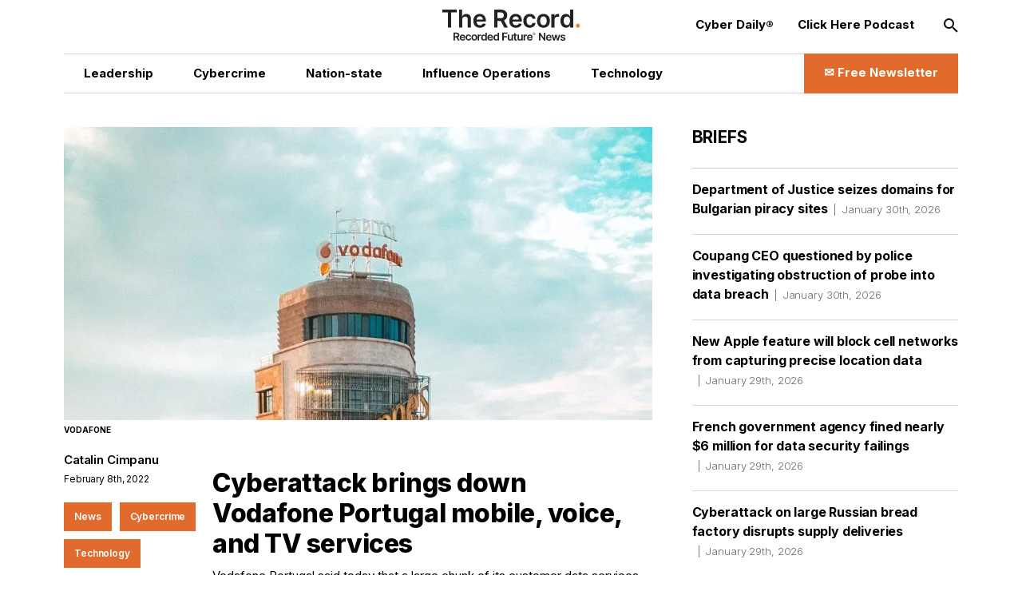

--- FILE ---
content_type: text/html; charset=utf-8
request_url: https://therecord.media/cyberattack-brings-down-vodafone-portugal-mobile-voice-and-tv-services
body_size: 13876
content:
<!DOCTYPE html><html lang="en"><head><meta charSet="utf-8"/><meta name="viewport" content="width=device-width"/><title>Cyberattack brings down Vodafone Portugal mobile, voice, and TV services | The Record from Recorded Future News</title><meta property="og:title" content="Cyberattack brings down Vodafone Portugal mobile, voice, and TV services"/><meta property="og:type" content="website"/><meta property="og:description" content="Vodafone Portugal said today that a large chunk of its customer data services went offline overnight following \&quot;a deliberate and malicious cyberattack intended to cause damage and disruption.\&quot;"/><meta name="description" content="Vodafone Portugal said today that a large chunk of its customer data services went offline overnight following \&quot;a deliberate and malicious cyberattack intended to cause damage and disruption.\&quot;"/><meta property="og:image" content="https://cms.therecord.media/uploads/format_webp/2022_02_vodafone_4ae9c3b394.jpg"/><meta name="twitter:title" content="Cyberattack brings down Vodafone Portugal mobile, voice, and TV services"/><meta name="twitter:image" content="https://cms.therecord.media/uploads/format_webp/2022_02_vodafone_4ae9c3b394.jpg"/><meta name="twitter:description" content="Vodafone Portugal said today that a large chunk of its customer data services went offline overnight following \&quot;a deliberate and malicious cyberattack intended to cause damage and disruption.\&quot;"/><meta name="twitter:card" content="summary_large_image"/><link rel="alternate" hrefLang="x-default" href="https://therecord.media/cyberattack-brings-down-vodafone-portugal-mobile-voice-and-tv-services"/><link rel="icon" href="/favicon.ico"/><link rel="icon" sizes="16x16 32x32 64x64" href="/favicon.ico"/><link rel="icon" type="image/png" sizes="196x196" href="/favicon-192.png"/><link rel="icon" type="image/png" sizes="32x32" href="/favicon-32.png"/><link rel="icon" type="image/png" sizes="16x16" href="/favicon-16.png"/><link rel="apple-touch-icon" sizes="180x180" href="/favicon-180.png"/><script type="c0550f6b76d72eaa1d89044e-text/javascript">(function(w,d,s,l,i){w[l]=w[l]||[];w[l].push({'gtm.start':
              new Date().getTime(),event:'gtm.js'});var f=d.getElementsByTagName(s)[0],
              j=d.createElement(s),dl=l!='dataLayer'?'&l='+l:'';j.async=true;j.src=
              'https://www.googletagmanager.com/gtm.js?id='+i+dl;f.parentNode.insertBefore(j,f);
              })(window,document,'script','dataLayer','GTM-PVJ5W86');</script><script type="c0550f6b76d72eaa1d89044e-text/javascript">var _paq = window._paq = window._paq || [];
        /* tracker methods like "setCustomDimension" should be called before "trackPageView" */
        _paq.push(["setDocumentTitle", document.domain + "/" + document.title]);
        _paq.push(["setCookieDomain", "*.therecord.media"]);
        _paq.push(['trackPageView']);
        _paq.push(['enableLinkTracking']);
        (function() {
            var u="https://recordedfuture.matomo.cloud/";
            _paq.push(['setTrackerUrl', u+'matomo.php']);
            _paq.push(['setSiteId', '2']);
            var d=document, g=d.createElement('script'), s=d.getElementsByTagName('script')[0];
            g.type='text/javascript'; g.async=true; g.src='//cdn.matomo.cloud/recordedfuture.matomo.cloud/matomo.js'; s.parentNode.insertBefore(g,s);
        })();</script><script type="c0550f6b76d72eaa1d89044e-text/javascript">var _mtm = window._mtm = window._mtm || [];
        _mtm.push({'mtm.startTime': (new Date().getTime()), 'event': 'mtm.Start'});
        var d=document, g=d.createElement('script'), s=d.getElementsByTagName('script')[0];
        g.type='text/javascript'; g.async=true; g.src='https://cdn.matomo.cloud/recordedfuture.matomo.cloud/container_41sBJe2I.js'; s.parentNode.insertBefore(g,s);</script><link rel="preload" href="https://cms.therecord.media/uploads/The_Record_Centered_9b27d79125.svg" as="image" fetchpriority="high"/><link rel="preload" href="https://cms.therecord.media/uploads/format_webp/large_2022_02_vodafone_4ae9c3b394.jpg" as="image" fetchpriority="high"/><link rel="preload" href="https://cms.therecord.media/uploads/format_webp/2025_0514_Record_Ads_300x1050_1_0f2f11757e.png" as="image" fetchpriority="high"/><link rel="preload" href="https://cms.therecord.media/uploads/format_webp/2025_0514_Record_Ads_970x250_1_d144dbf901.png" as="image" fetchpriority="high"/><meta name="next-head-count" content="24"/><script type="application/ld+json">{"@context":"https://schema.org","@type":"Organization","name":"The Record","url":"https://therecord.media","logo":"https://cms.therecord.media/uploads/The_Record_Centered_9b27d79125.svg","sameAs":["https://x.com/TheRecord_Media","https://www.linkedin.com/company/the-record-by-recorded-future/","https://www.instagram.com/therecord_media/","https://mastodon.social/@therecord_media","https://bsky.app/profile/therecordmedia.bsky.social"]}</script><link rel="preload" href="/_next/static/media/e4af272ccee01ff0-s.p.woff2" as="font" type="font/woff2" crossorigin="anonymous" data-next-font="size-adjust"/><link rel="preload" href="/_next/static/css/111b31990a538b08.css" as="style"/><link rel="stylesheet" href="/_next/static/css/111b31990a538b08.css" data-n-g=""/><link rel="preload" href="/_next/static/css/ef46db3751d8e999.css" as="style"/><link rel="stylesheet" href="/_next/static/css/ef46db3751d8e999.css" data-n-p=""/><noscript data-n-css=""></noscript><script defer="" nomodule="" src="/_next/static/chunks/polyfills-42372ed130431b0a.js" type="c0550f6b76d72eaa1d89044e-text/javascript"></script><script src="/_next/static/chunks/webpack-6ef43a8d4a395f49.js" defer="" type="c0550f6b76d72eaa1d89044e-text/javascript"></script><script src="/_next/static/chunks/framework-64ad27b21261a9ce.js" defer="" type="c0550f6b76d72eaa1d89044e-text/javascript"></script><script src="/_next/static/chunks/main-be7cba59a887cc81.js" defer="" type="c0550f6b76d72eaa1d89044e-text/javascript"></script><script src="/_next/static/chunks/pages/_app-22497c4ea49eeae5.js" defer="" type="c0550f6b76d72eaa1d89044e-text/javascript"></script><script src="/_next/static/chunks/61-d5fc4e6ac9a5e0d2.js" defer="" type="c0550f6b76d72eaa1d89044e-text/javascript"></script><script src="/_next/static/chunks/432-a989985b2b7ae427.js" defer="" type="c0550f6b76d72eaa1d89044e-text/javascript"></script><script src="/_next/static/chunks/pages/%5B%5B...slug%5D%5D-c2fc749abcb5ab61.js" defer="" type="c0550f6b76d72eaa1d89044e-text/javascript"></script><script src="/_next/static/eKp-uUyWzEjmz8_kjkw5N/_buildManifest.js" defer="" type="c0550f6b76d72eaa1d89044e-text/javascript"></script><script src="/_next/static/eKp-uUyWzEjmz8_kjkw5N/_ssgManifest.js" defer="" type="c0550f6b76d72eaa1d89044e-text/javascript"></script></head><body><div id="__next"><div class=""><main class="__variable_e8ce0c font-sans"><section class="flex flex-col min-h-screen"><noscript><p><img alt="" src="https://recordedfuture.matomo.cloud/matomo.php?idsite=2&amp;rec=1" style="border:0"/></p></noscript><noscript><iframe height="0" src="https://www.googletagmanager.com/ns.html?id=GTM-PVJ5W86" style="display:none;visibility:hidden" title="Google Tag Manager" width="0"></iframe></noscript><header class="header z-30 bg-white"><div class="mx-auto px-5 md:px-8 lg:px-12 xl:px-20 2xl:px-40 max-w-layout w-full"><div class="flex flex-wrap items-center z-100"><div class="header__logo"><a href="/"><img alt="Cyber Security News  | The Record" fetchpriority="high" decoding="async" data-nimg="fill" style="position:absolute;height:100%;width:100%;left:0;top:0;right:0;bottom:0;object-fit:contain;color:transparent" src="https://cms.therecord.media/uploads/The_Record_Centered_9b27d79125.svg"/></a></div><button class="header__nav-btn lg:hidden" id="nav-btn-mobile" role="button" aria-label="Toggle navigation menu"><span class="text-orange text-lg icon-menu"></span></button><div class="header__menu "><ul class="header__nav header__nav--primary"><li class="hover:text-[#E06B2C] transition delay-150 duration-300 ease-in-out"><a href="/news/leadership"><span class="wysiwyg-parsed-content"><p>Leadership</p></span></a></li><li class="hover:text-[#E06B2C] transition delay-150 duration-300 ease-in-out"><a href="/news/cybercrime"><span class="wysiwyg-parsed-content"><p>Cybercrime</p></span></a></li><li class="hover:text-[#E06B2C] transition delay-150 duration-300 ease-in-out"><a href="/news/nation-state"><span class="wysiwyg-parsed-content"><p>Nation-state</p></span></a></li><li class="hover:text-[#E06B2C] transition delay-150 duration-300 ease-in-out"><a href="/news/influence-operations"><span class="wysiwyg-parsed-content"><p class="paragraph"> Influence Operations </p></span></a></li><li class="hover:text-[#E06B2C] transition delay-150 duration-300 ease-in-out"><a href="/news/technology"><span class="wysiwyg-parsed-content"><p>Technology</p></span></a></li></ul><ul class="header__nav header__nav--secondary"><li><a href="https://therecord.media/subscribe"><span class="wysiwyg-parsed-content"><p>Cyber Daily®</p></span></a></li><li><a href="/podcast"><span class="wysiwyg-parsed-content"><p>Click Here Podcast</p></span></a></li></ul><div class="header__search lg:hidden"><div class="search-bar search-bar--header"><form><span class="text-black text-sm icon-search"></span><input name="s" placeholder="Search…" type="text" value=""/><button type="submit">Go</button></form></div></div><div class="lg:hidden header__newsletter"><button class="flex items-center"><svg class="inline-block mr-[5px]" width="27px" height="27px" viewBox="0 0 24 24" fill="none" xmlns="http://www.w3.org/2000/svg"><path fill-rule="evenodd" clip-rule="evenodd" d="M3.75 5.25L3 6V18L3.75 18.75H20.25L21 18V6L20.25 5.25H3.75ZM4.5 7.6955V17.25H19.5V7.69525L11.9999 14.5136L4.5 7.6955ZM18.3099 6.75H5.68986L11.9999 12.4864L18.3099 6.75Z" fill="#000000"></path></svg>Subscribe to The Record</button></div><button class="hidden lg:block header__search-btn " id="search-btn" role="button" aria-label="Open search input"><span class="text-black text-md icon-search"></span></button><a class="header__cta hidden lg:block !leading-[140%] hover:bg-black hover:border-black transition delay-150 duration-200 ease-in-out" href="/subscribe"><span class="text-[16px] font-bold flex items-center justify-center"><span class="wysiwyg-parsed-content"><p>✉️ Free Newsletter</p></span></span></a></div></div></div></header><div class="lg:flex flex-auto lg:justify-between mx-auto px-5 md:px-8 lg:px-12 xl:px-20 2xl:px-40 max-w-layout w-full"><main class="sidebar-page-main"><script type="application/ld+json">{"@context":"https://schema.org","@type":"Article","headline":"Cyberattack brings down Vodafone Portugal mobile, voice, and TV services","author":{"@type":"Person","name":"Catalin Cimpanu"},"publisher":{"@type":"Organization","name":"The Record","logo":{"@type":"ImageObject","url":"https://cms.therecord.media/uploads/The_Record_Centered_9b27d79125.svg"}},"datePublished":"2023-01-17T18:15:31.802Z","dateModified":"2023-01-17T18:15:31.843Z","mainEntityOfPage":{"@type":"WebPage","@id":"https://therecord.media/cyberattack-brings-down-vodafone-portugal-mobile-voice-and-tv-services"},"image":"https://cms.therecord.media/uploads/2022_02_vodafone_4ae9c3b394.jpg"}</script><article class="article"><figure class="article__figure"><div class="article__img"><img alt="Vodafone" fetchpriority="high" width="1085" height="630" decoding="async" data-nimg="1" style="color:transparent;object-fit:cover;object-position:center" src="https://cms.therecord.media/uploads/format_webp/large_2022_02_vodafone_4ae9c3b394.jpg"/></div><figcaption class="article__img-caption">Vodafone</figcaption></figure><div class="article__main flex flex-wrap justify-between"><aside class="article__sidebar flex flex-wrap flex-col"><div><a class="article__editor" href="/author/catalin-cimpanu">Catalin Cimpanu<br/></a><span class="article__date padding-0 border-none border-l-0">February 8th, 2022</span></div></aside><div class="article__content"><h1>Cyberattack brings down Vodafone Portugal mobile, voice, and TV services</h1><span class="wysiwyg-parsed-content"><p>Vodafone Portugal said today that a large chunk of its customer data services went offline overnight following &quot;a deliberate and malicious cyberattack intended to cause damage and disruption.&quot;</p>
<p>The company&#x27;s 4G and 5G mobile networks, along with fixed voice, television, SMS, and voice/digital answering services are still offline following the attack.</p>
<p>&quot;We have already recovered mobile voice services and mobile data services are available exclusively on the 3G network in almost the entire country but, unfortunately, the scale and seriousness of the criminal act to which we were subjected implies careful and prolonged work for all other services,&quot; the company said in a statement published earlier today.</p>
<p>Vodafone said it&#x27;s working on restoring the remaining services throughout the day, with the help of local and international teams in what currently is the largest cybersecurity incident the company has ever dealt with.</p>
<p>The company also said it&#x27;s working with authorities to investigate the incident and that based on current evidence, customer data doesn&#x27;t appear to have been accessed or compromised.</p>
<p>Although despite the presence of some rumors online, Vodafone Portugal has not attributed the ongoing incident to a ransomware attack.</p>
<p>These rumors are currently making waves online because over the past month, a ransomware gang had extorted <a href="https://therecord.media/lapsus-ransomware-gang-hits-sic-portugals-largest-tv-channel/" target="_blank" rel="noopener noreferrer">Impresa</a> and <a href="https://www.publico.pt/2022/02/06/sociedade/noticia/correio-manha-restantes-sites-grupo-cofina-estao-indisponiveis-1994461" target="_blank" rel="noopener noreferrer">Cofina</a>, two of Portugal&#x27;s largest news media outlets. The Lapsus$ ransomware gang, which was behind the two attacks, has not taken credit for the Vodafone Portugal outage on any of its online accounts.</p>
<p>Contacted via LinkedIn, a Vodafone Portugal employee said they were only aware of the technical outage and were not aware of the company&#x27;s <a href="https://www.vodafone.pt/press-releases/2022/2/vodafone-portugal-alvo-de-ciberataque.html" target="_blank" rel="noopener noreferrer">press release</a> attributing the outage to a cyberattack, suggesting details about what happened on the night between February 7 and February 8 have yet to uncovered or shared internally.</p></span><div class="social-share-icons"><ul><li><a target="_blank" rel="noreferrer" href="https://twitter.com/intent/tweet?text=Cyberattack brings down Vodafone Portugal mobile, voice, and TV services%20%20@TheRecord_Media"><span class="text-white text-lg icon-twitter"></span></a></li><li><a target="_blank" rel="noreferrer" href="https://www.linkedin.com/shareArticle?mini=true&amp;url=&amp;title=Cyberattack brings down Vodafone Portugal mobile, voice, and TV services"><span class="text-white text-lg icon-linkedin"></span></a></li><li><a data-href="" target="_blank" rel="noreferrer" href="https://www.facebook.com/sharer/sharer.php?u=&amp;amp;src=sdkpreparse"><span class="text-white text-lg icon-facebook"></span></a></li><li><a target="_blank" rel="noreferrer" href="https://www.reddit.com/submit?url="><span class="text-white text-lg icon-reddit"></span></a></li><li><a target="_blank" rel="noreferrer" href="https://news.ycombinator.com/submitlink?u=&amp;t=Cyberattack brings down Vodafone Portugal mobile, voice, and TV services"><span class="text-white text-lg icon-hackernews"></span></a></li><li><a target="_blank" rel="noreferrer" href="https://bsky.app/intent/compose?text=Cyberattack brings down Vodafone Portugal mobile, voice, and TV services "><span class="text-white text-lg icon-bluesky"></span></a></li></ul></div><div class="article__categories"><ul><li><a href="/">News</a></li><li><a href="/news/cybercrime">Cybercrime</a></li><li><a href="/news/technology">Technology</a></li></ul></div><div class="article__adunit"><div class="mb-4">Get more insights with the <div>Recorded Future</div><div>Intelligence Cloud.</div></div><a class="underline" target="_blank" rel="noopener noreferrer" href="https://www.recordedfuture.com/platform?mtm_campaign=ad-unit-record">Learn more.</a></div><div class="mb-[20px] hidden xl:block"><div class="relative"><a href="https://www.recordedfuture.com/?utm_source=therecord&amp;utm_medium=ad" target="_blank" rel="noopener"><figure><img alt="Recorded Future" fetchpriority="high" width="1000" height="500" decoding="async" data-nimg="1" style="color:transparent" src="https://cms.therecord.media/uploads/format_webp/2025_0514_Record_Ads_300x1050_1_0f2f11757e.png"/></figure></a></div></div><div class="space-y-3 my-[40px]"><div class="relative"><a href="https://www.recordedfuture.com/?utm_source=therecord&amp;utm_medium=ad" target="_blank" rel="noopener"><figure><img alt="Recorded Future" fetchpriority="high" width="1000" height="500" decoding="async" data-nimg="1" style="color:transparent" src="https://cms.therecord.media/uploads/format_webp/2025_0514_Record_Ads_970x250_1_d144dbf901.png"/></figure></a></div></div><div class="article__tags"><span class="article__tags__title">Tags</span><ul><li><a href="/tag/hack">Hack</a></li><li><a href="/tag/cyberattack">Cyberattack</a></li><li><a href="/tag/telecommunications">telecommunications</a></li></ul></div><div class="article__pagination mb-[5px]"><div class="article__controls lg:mb-2 justify-center space-x-5"></div><div class="article__posts"><div class="article__post mb-[20px] md:mb-0"><span>No previous article</span></div><div class="article__post"><span>No new articles</span></div></div></div><div class="group flex flex-wrap items-center space-y-2 p-5 md:space-x-6"><div class="relative mx-auto flex-none h-[170px] w-[170px]"><a href="/author/catalin-cimpanu"><img alt="Catalin Cimpanu" fetchpriority="auto" loading="lazy" width="384" height="384" decoding="async" data-nimg="1" class="rounded-full" style="color:transparent;object-fit:cover;height:100%" src="https://cms.therecord.media/uploads/format_webp/catalin_cimpanu_4e88f14078.jpg"/></a></div><div class="w-full md:flex-1"><figcaption class="space-y-3 text-center md:text-left"><a href="/author/catalin-cimpanu"><p class="page-heading-seven text-black">Catalin Cimpanu</p></a><div class="editor__bio"><span class="wysiwyg-parsed-content"><p>is a cybersecurity reporter who previously worked at ZDNet and Bleeping Computer, where he became a well-known name in the industry for his constant scoops on new vulnerabilities, cyberattacks, and law enforcement actions against hackers.</p></span></div><div class="flex items-start"><a class="editor__link" target="_blank" rel="noopener noreferrer" href="https://www.twitter.com/campuscodi"><span class="text-white text-base icon-twitter"></span></a></div></figcaption></div></div></div></div></article></main><aside class="sidebar-page-aside"><div class="briefs__sidebar"><h2>Briefs</h2><ul class="briefs__list"><li class="hover:text-[#E06B2C] transition delay-150 duration-300 ease-in-out"><a href="/bulgaria-piracy-sites-streaming-gaming-seized-us">Department of Justice seizes domains for Bulgarian piracy sites<span>January 30th, 2026</span></a></li><li class="hover:text-[#E06B2C] transition delay-150 duration-300 ease-in-out"><a href="/coupang-acting-CEO-questioned-police-investigating-data-breach">Coupang CEO questioned by police investigating obstruction of probe into data breach<span>January 30th, 2026</span></a></li><li class="hover:text-[#E06B2C] transition delay-150 duration-300 ease-in-out"><a href="/new-apple-feature-block-location-data-cell-networks">New Apple feature will block cell networks from capturing precise location data<span>January 29th, 2026</span></a></li><li class="hover:text-[#E06B2C] transition delay-150 duration-300 ease-in-out"><a href="/france-travail-fined-cnil">French government agency fined nearly $6 million for data security failings<span>January 29th, 2026</span></a></li><li class="hover:text-[#E06B2C] transition delay-150 duration-300 ease-in-out"><a href="/cyberattack-russian-bread-factory-supply-disruptions">Cyberattack on large Russian bread factory disrupts supply deliveries<span>January 29th, 2026</span></a></li><li class="hover:text-[#E06B2C] transition delay-150 duration-300 ease-in-out"><a href="/feds-second-guilty-plea">Feds get second guilty plea in takedown of dark web Empire Market<span>January 29th, 2026</span></a></li><li class="hover:text-[#E06B2C] transition delay-150 duration-300 ease-in-out"><a href="/latvia-says-russia-remains-top-cyber-threat-record-attacks">Latvia says Russia remains its top cyber threat as attacks hit record high<span>January 29th, 2026</span></a></li><li class="hover:text-[#E06B2C] transition delay-150 duration-300 ease-in-out"><a href="/teen-swatting-doxxing-suspects-arrested-hungary-romania">Teen swatting suspects arrested in Hungary and Romania<span>January 28th, 2026</span></a></li><li class="hover:text-[#E06B2C] transition delay-150 duration-300 ease-in-out"><a href="/poland-electrical-grid-cyberattack-30-facilities-affected">Cyberattack on Poland’s power grid hit around 30 facilities, new report says<span>January 28th, 2026</span></a></li></ul></div><section class="my-10 lg:my-12 first-of-type:mt-0"><div class="mb-8"><a href="https://www.recordedfuture.com/research/purplebravos-targeting-it-software-supply-chain" target="_blank" rel="noreferrer"><h2 class="featured-article-sidebar-block__title">PurpleBravo’s Targeting of the IT Software Supply Chain</h2><figure><div class="featured-article-sidebar-block__image"><img alt="PurpleBravo’s Targeting of the IT Software Supply Chain" loading="lazy" decoding="async" data-nimg="fill" style="position:absolute;height:100%;width:100%;left:0;top:0;right:0;bottom:0;object-fit:cover;color:transparent" src="https://www.recordedfuture.com/research/media_1bf59fb2748dede14af5b52ad8cb001808918b07e.gif?width=1200&amp;format=pjpg&amp;optimize=medium"/></div></figure></a></div><div class="mb-8"><a href="https://www.recordedfuture.com/research/gru-linked-bluedelta-evolves-credential-harvesting" target="_blank" rel="noreferrer"><h2 class="featured-article-sidebar-block__title">GRU-Linked BlueDelta Evolves Credential Harvesting</h2><figure><div class="featured-article-sidebar-block__image"><img alt="GRU-Linked BlueDelta Evolves Credential Harvesting" loading="lazy" decoding="async" data-nimg="fill" style="position:absolute;height:100%;width:100%;left:0;top:0;right:0;bottom:0;object-fit:cover;color:transparent" src="https://www.recordedfuture.com/research/media_13adafe204e74a6a3976247e1c12b0466f536b86e.gif?width=1200&amp;format=pjpg&amp;optimize=medium"/></div></figure></a></div><div class="mb-8"><a href="https://www.recordedfuture.com/research/bluedeltas-persistent-campaign-against-ukrnet" target="_blank" rel="noreferrer"><h2 class="featured-article-sidebar-block__title">BlueDelta’s Persistent Campaign Against UKR.NET</h2><figure><div class="featured-article-sidebar-block__image"><img alt="BlueDelta’s Persistent Campaign Against UKR.NET" loading="lazy" decoding="async" data-nimg="fill" style="position:absolute;height:100%;width:100%;left:0;top:0;right:0;bottom:0;object-fit:cover;color:transparent" src="https://www.recordedfuture.com/research/media_11203fd322f018c8d0b5f9b3c85f34cb897128ad0.gif?width=1200&amp;format=pjpg&amp;optimize=medium"/></div></figure></a></div><div class="mb-8"><a href="https://www.recordedfuture.com/research/palestine-action-operations-and-global-network" target="_blank" rel="noreferrer"><h2 class="featured-article-sidebar-block__title">Palestine Action: Operations and Global Network</h2><figure><div class="featured-article-sidebar-block__image"><img alt="Palestine Action: Operations and Global Network" loading="lazy" decoding="async" data-nimg="fill" style="position:absolute;height:100%;width:100%;left:0;top:0;right:0;bottom:0;object-fit:cover;color:transparent" src="https://www.recordedfuture.com/research/media_15526186964d3548d60e4a73cf876721d522ad671.gif?width=1200&amp;format=pjpg&amp;optimize=medium"/></div></figure></a></div><div class="mb-8"><a href="https://www.recordedfuture.com/research/implications-of-russia-india-china-trilateral-cooperation" target="_blank" rel="noreferrer"><h2 class="featured-article-sidebar-block__title">Implications of Russia-India-China Trilateral Cooperation</h2><figure><div class="featured-article-sidebar-block__image"><img alt="Implications of Russia-India-China Trilateral Cooperation" loading="lazy" decoding="async" data-nimg="fill" style="position:absolute;height:100%;width:100%;left:0;top:0;right:0;bottom:0;object-fit:cover;color:transparent" src="https://www.recordedfuture.com/research/media_1cac80654eeccc9254abd0ff29dc936da6d1b0a7f.gif?width=1200&amp;format=pjpg&amp;optimize=medium"/></div></figure></a></div></section></aside></div><div class="mx-auto px-5 md:px-8 lg:px-12 xl:px-20 2xl:px-40 max-w-layout w-full"><footer class="footer"><div class="flex flex-wrap items-center justify-between"><div class="footer__column-left"><div class="footer__logo"><a href="/"><img alt="The Record from Recorded Future News" fetchpriority="auto" loading="lazy" width="171" height="39" decoding="async" data-nimg="1" style="color:transparent" src="https://cms.therecord.media/uploads/The_Record_Centered_9b27d79125.svg"/></a></div><div class="footer__socials"><ul><li><a aria-label="Twitter social link" target="_blank" rel="noopener noreferrer" href="https://twitter.com/TheRecord_Media"><span class="text-black text-sm icon-twitter"></span></a></li><li><a aria-label="LinkedIn social link" target="_blank" rel="noopener noreferrer" href="https://www.linkedin.com/company/the-record-by-recorded-future"><span class="text-black text-sm icon-linkedin"></span></a></li><li><a aria-label="Instagram social link" target="_blank" rel="noopener noreferrer" href="https://www.instagram.com/therecord_media/"><span class="text-black text-sm icon-instagram"></span></a></li><li><a aria-label="Mastodon social link" target="_self" rel="noopener noreferrer" href="https://mastodon.social/@therecord_media"><span class="text-black text-sm icon-mastodon"></span></a></li><li><a aria-label="Bluesky social link" target="_blank" rel="noopener noreferrer" href="https://bsky.app/profile/therecordmedia.bsky.social"><span class="text-black text-sm icon-bluesky"></span></a></li><li><a aria-label="RSS Feed link" target="_blank" rel="noopener noreferrer" href="https://therecord.media/feed/"><span class="text-black text-sm icon-rss"></span></a></li></ul></div></div><div class="footer__column-right"><div class="footer__menu"><ul><li><a href="https://www.recordedfuture.com/privacy-policy"><span class="wysiwyg-parsed-content"><p>Privacy</p></span></a></li><li><a href="/about"><span class="wysiwyg-parsed-content"><p>About</p></span></a></li><li><a href="/contact"><span class="wysiwyg-parsed-content"><p>Contact Us</p></span></a></li></ul></div></div><div class="footer__column-middle"><div class="footer__copyright"><span class="wysiwyg-parsed-content"><p>© Copyright 2026 | The Record from Recorded Future News</p></span></div></div></div></footer></div></section></main></div></div><script id="__NEXT_DATA__" type="application/json">{"props":{"pageProps":{"analyticData":{"data":{"id":1,"attributes":{"facebookPixelCodeToken":"781647205981775","googleTagManagerToken":"GTM-PVJ5W86","createdAt":"2022-11-24T10:22:59.243Z","updatedAt":"2023-03-14T15:49:13.743Z","publishedAt":"2022-11-24T10:22:59.986Z"}},"meta":{}},"header":{"data":{"id":1,"attributes":{"createdAt":"2022-03-30T16:06:58.729Z","updatedAt":"2025-08-01T14:12:04.216Z","publishedAt":"2022-03-30T16:07:01.120Z","locale":"en","primaryCta":{"id":27,"target":"_self","externalUrl":"","label":"✉️ Free Newsletter","page":{"data":{"id":5,"attributes":{"title":"Subscribe to Cyber Daily®","slug":"/subscribe","createdAt":"2022-03-31T13:45:06.824Z","updatedAt":"2024-05-02T16:28:44.627Z","publishedAt":"2022-03-31T13:45:08.513Z","locale":"en","showTitle":true,"customArticleSidebar":null}}}},"ctas":[{"id":154,"target":"_blank","externalUrl":"https://therecord.media/subscribe","label":"Cyber Daily®","page":{"data":null}},{"id":3,"target":"_self","externalUrl":null,"label":"Click Here Podcast","page":{"data":{"id":8769,"attributes":{"title":"Click Here Podcasts","slug":"/podcast","createdAt":"2024-02-22T15:33:00.084Z","updatedAt":"2026-01-14T16:49:27.282Z","publishedAt":"2024-02-22T15:33:03.995Z","locale":"en","showTitle":false,"customArticleSidebar":null}}}}],"logo":{"id":16,"alt":"Cyber Security News  | The Record","caption":null,"tablet":{"data":null},"mobile":{"data":null},"desktop":{"data":{"id":4355,"attributes":{"name":"The Record-Centered.svg","alternativeText":"The Record-Centered.svg","caption":"The Record-Centered.svg","width":null,"height":null,"formats":null,"hash":"The_Record_Centered_9b27d79125","ext":".svg","mime":"image/svg+xml","size":7.26,"url":"/uploads/The_Record_Centered_9b27d79125.svg","previewUrl":null,"provider":"local","provider_metadata":null,"createdAt":"2023-01-12T17:06:51.335Z","updatedAt":"2024-04-15T13:35:29.457Z"}}}},"logoLink":{"id":10,"target":"_self","externalUrl":null,"label":"Go to homepage","page":{"data":{"id":4,"attributes":{"title":"Home","slug":"/","createdAt":"2022-03-31T13:42:22.553Z","updatedAt":"2026-01-30T18:46:05.389Z","publishedAt":"2022-03-31T13:42:26.218Z","locale":"en","showTitle":true,"customArticleSidebar":null}}}},"categories":[{"id":6,"target":"_self","externalUrl":"","label":"Leadership","page":{"data":{"id":30,"attributes":{"title":"Leadership News","slug":"/news/leadership","createdAt":"2022-07-18T10:45:47.247Z","updatedAt":"2025-02-07T19:04:54.815Z","publishedAt":"2022-07-18T10:46:18.049Z","locale":"en","showTitle":false,"customArticleSidebar":null}}}},{"id":4,"target":"_self","externalUrl":null,"label":"Cybercrime","page":{"data":{"id":33,"attributes":{"title":"Cybercrime News","slug":"/news/cybercrime","createdAt":"2022-10-04T13:41:45.475Z","updatedAt":"2025-02-07T19:03:47.119Z","publishedAt":"2022-10-04T13:42:16.623Z","locale":"en","showTitle":false,"customArticleSidebar":true}}}},{"id":5,"target":"_self","externalUrl":null,"label":"Nation-state","page":{"data":{"id":34,"attributes":{"title":"Nation-State News","slug":"/news/nation-state","createdAt":"2022-10-04T13:42:39.663Z","updatedAt":"2025-02-07T19:05:31.804Z","publishedAt":"2022-10-04T13:42:43.179Z","locale":"en","showTitle":false,"customArticleSidebar":null}}}},{"id":7,"target":"_self","externalUrl":null,"label":"{\"time\":1754057522275,\"blocks\":[{\"id\":\"P_zAAK-U-r\",\"type\":\"paragraph\",\"data\":{\"text\":\"Influence Operations\"}}],\"version\":\"2.29.0\"}","page":{"data":{"id":8308,"attributes":{"title":"Influence Operations News","slug":"/news/influence-operations","createdAt":"2023-11-30T18:05:06.228Z","updatedAt":"2025-08-01T13:15:10.186Z","publishedAt":"2023-11-30T18:15:26.552Z","locale":"en","showTitle":false,"customArticleSidebar":null}}}},{"id":8,"target":"_self","externalUrl":null,"label":"Technology","page":{"data":{"id":36,"attributes":{"title":"Technology News","slug":"/news/technology","createdAt":"2022-10-04T13:43:48.898Z","updatedAt":"2025-02-07T19:07:25.938Z","publishedAt":"2022-10-04T13:43:50.140Z","locale":"en","showTitle":false,"customArticleSidebar":null}}}}]}},"meta":{}},"footer":{"data":{"id":1,"attributes":{"legalText":"© Copyright 2026 | The Record from Recorded Future News","createdAt":"2022-03-30T16:08:52.148Z","updatedAt":"2026-01-14T16:42:34.765Z","publishedAt":"2022-03-30T16:08:54.448Z","locale":"en","ctas":[{"id":16,"target":"_self","externalUrl":"https://www.recordedfuture.com/privacy-policy","label":"Privacy","page":{"data":null}},{"id":189,"target":"_self","externalUrl":null,"label":"About","page":{"data":{"id":1,"attributes":{"title":"About Us","slug":"/about","createdAt":"2022-03-28T10:14:39.247Z","updatedAt":"2024-01-03T14:49:08.232Z","publishedAt":"2022-11-24T10:26:17.561Z","locale":"en","showTitle":true,"customArticleSidebar":null}}}},{"id":190,"target":"_self","externalUrl":null,"label":"Contact Us","page":{"data":{"id":3,"attributes":{"title":"Contact Us","slug":"/contact","createdAt":"2022-03-31T13:40:52.362Z","updatedAt":"2024-05-10T13:32:27.715Z","publishedAt":"2022-03-31T13:40:54.206Z","locale":"en","showTitle":true,"customArticleSidebar":null}}}}],"logo":{"id":17,"alt":"The Record from Recorded Future News","caption":null,"tablet":{"data":null},"mobile":{"data":null},"desktop":{"data":{"id":4355,"attributes":{"name":"The Record-Centered.svg","alternativeText":"The Record-Centered.svg","caption":"The Record-Centered.svg","width":null,"height":null,"formats":null,"hash":"The_Record_Centered_9b27d79125","ext":".svg","mime":"image/svg+xml","size":7.26,"url":"/uploads/The_Record_Centered_9b27d79125.svg","previewUrl":null,"provider":"local","provider_metadata":null,"createdAt":"2023-01-12T17:06:51.335Z","updatedAt":"2024-04-15T13:35:29.457Z"}}}},"socialMediaLinks":{"id":1,"blueskyLink":{"id":397,"target":"_blank","externalUrl":"https://bsky.app/profile/therecordmedia.bsky.social","label":"{\"time\":1732006179141,\"blocks\":[{\"id\":\"5xOnvzlFkL\",\"type\":\"paragraph\",\"data\":{\"text\":\"Bluesky\"}}],\"version\":\"2.29.0\"}"},"mastodonLink":{"id":333,"target":"_self","externalUrl":"https://mastodon.social/@therecord_media","label":"{\"time\":1713433528668,\"blocks\":[{\"id\":\"9lGq_NEt1X\",\"type\":\"paragraph\",\"data\":{\"text\":\"Mastodon\"}}],\"version\":\"2.29.0\"}"},"twitterLink":{"id":13,"target":"_blank","externalUrl":"https://twitter.com/TheRecord_Media","label":"Twitter"},"rssLink":{"id":12,"target":"_blank","externalUrl":"https://therecord.media/feed/","label":"RSS feed"},"instagramLink":{"id":11,"target":"_blank","externalUrl":"https://www.instagram.com/therecord_media/","label":"Instagram"},"linkedInLink":{"id":14,"target":"_blank","externalUrl":"https://www.linkedin.com/company/the-record-by-recorded-future","label":"LinkedIn"}}}},"meta":{}},"page":{"data":[{"id":1166,"attributes":{"title":"Cyberattack brings down Vodafone Portugal mobile, voice, and TV services","slug":"/cyberattack-brings-down-vodafone-portugal-mobile-voice-and-tv-services","createdAt":"2022-12-06T14:30:11.573Z","updatedAt":"2023-05-22T18:21:55.248Z","publishedAt":"2023-01-17T18:15:24.323Z","locale":"en","showTitle":false,"customArticleSidebar":null,"article":{"data":{"id":1117,"attributes":{"title":"Cyberattack brings down Vodafone Portugal mobile, voice, and TV services","date":"2022-02-08T00:00:00.000Z","body":"\n\u003cp\u003eVodafone Portugal said today that a large chunk of its customer data services went offline overnight following \"a deliberate and malicious cyberattack intended to cause damage and disruption.\"\u003c/p\u003e\n\n\n\n\u003cp\u003eThe company's 4G and 5G mobile networks, along with fixed voice, television, SMS, and voice/digital answering services are still offline following the attack.\u003c/p\u003e\n\n\n\n\u003cp\u003e\"We have already recovered mobile voice services and mobile data services are available exclusively on the 3G network in almost the entire country but, unfortunately, the scale and seriousness of the criminal act to which we were subjected implies careful and prolonged work for all other services,\" the company said in a statement published earlier today.\u003c/p\u003e\n\n\n\n\u003cp\u003eVodafone said it's working on restoring the remaining services throughout the day, with the help of local and international teams in what currently is the largest cybersecurity incident the company has ever dealt with.\u003c/p\u003e\n\n\n\n\u003cp\u003eThe company also said it's working with authorities to investigate the incident and that based on current evidence, customer data doesn't appear to have been accessed or compromised.\u003c/p\u003e\n\n\n\n\u003cp\u003eAlthough despite the presence of some rumors online, Vodafone Portugal has not attributed the ongoing incident to a ransomware attack.\u003c/p\u003e\n\n\n\n\u003cp\u003eThese rumors are currently making waves online because over the past month, a ransomware gang had extorted \u003ca target=\"_blank\" href=\"https://therecord.media/lapsus-ransomware-gang-hits-sic-portugals-largest-tv-channel/\" rel=\"noreferrer noopener\"\u003eImpresa\u003c/a\u003e and \u003ca href=\"https://www.publico.pt/2022/02/06/sociedade/noticia/correio-manha-restantes-sites-grupo-cofina-estao-indisponiveis-1994461\" target=\"_blank\" rel=\"noreferrer noopener nofollow\"\u003eCofina\u003c/a\u003e, two of Portugal's largest news media outlets. The Lapsus$ ransomware gang, which was behind the two attacks, has not taken credit for the Vodafone Portugal outage on any of its online accounts.\u003c/p\u003e\n\n\n\n\u003cp\u003eContacted via LinkedIn, a Vodafone Portugal employee said they were only aware of the technical outage and were not aware of the company's \u003ca href=\"https://www.vodafone.pt/press-releases/2022/2/vodafone-portugal-alvo-de-ciberataque.html\" target=\"_blank\" rel=\"noreferrer noopener nofollow\"\u003epress release\u003c/a\u003e attributing the outage to a cyberattack, suggesting details about what happened on the night between February 7 and February 8 have yet to uncovered or shared internally.\u003c/p\u003e\n","isBrief":false,"createdAt":"2022-12-06T14:30:25.799Z","updatedAt":"2023-01-17T18:15:31.843Z","publishedAt":"2023-01-17T18:15:31.802Z","showFrom":null,"listingShowFrom":null,"tags":{"data":[{"id":59,"attributes":{"name":"Hack","createdAt":"2022-10-11T14:04:57.231Z","updatedAt":"2022-10-11T14:04:58.193Z","publishedAt":"2022-10-11T14:04:58.191Z","page":{"data":{"id":3078,"attributes":{"title":"Hack","slug":"/tag/hack","createdAt":"2023-03-29T20:05:08.846Z","updatedAt":"2023-03-29T20:05:09.904Z","publishedAt":"2023-03-29T20:05:09.898Z","locale":"en","showTitle":false,"customArticleSidebar":null}}}}},{"id":97,"attributes":{"name":"Cyberattack","createdAt":"2022-10-11T15:24:28.319Z","updatedAt":"2024-06-05T13:10:05.070Z","publishedAt":"2022-10-11T15:24:30.070Z","page":{"data":{"id":3024,"attributes":{"title":"CyberAttacks Today","slug":"/tag/cyberattack","createdAt":"2023-03-29T14:50:48.001Z","updatedAt":"2024-06-05T13:57:15.639Z","publishedAt":"2023-03-29T14:50:49.222Z","locale":"en","showTitle":false,"customArticleSidebar":null}}}}},{"id":204,"attributes":{"name":"telecommunications","createdAt":"2022-10-11T16:16:04.397Z","updatedAt":"2022-10-11T16:16:05.289Z","publishedAt":"2022-10-11T16:16:05.288Z","page":{"data":{"id":3272,"attributes":{"title":"telecommunications","slug":"/tag/telecommunications","createdAt":"2023-03-30T17:36:46.722Z","updatedAt":"2023-03-30T17:36:47.833Z","publishedAt":"2023-03-30T17:36:47.827Z","locale":"en","showTitle":false,"customArticleSidebar":null}}}}}]},"page":{"data":{"id":1166,"attributes":{"title":"Cyberattack brings down Vodafone Portugal mobile, voice, and TV services","slug":"/cyberattack-brings-down-vodafone-portugal-mobile-voice-and-tv-services","createdAt":"2022-12-06T14:30:11.573Z","updatedAt":"2023-05-22T18:21:55.248Z","publishedAt":"2023-01-17T18:15:24.323Z","locale":"en","showTitle":false,"customArticleSidebar":null}}},"image":{"id":1147,"alt":"Vodafone","caption":"Vodafone","desktop":{"data":{"id":2281,"attributes":{"name":"2022-02-vodafone.jpg","alternativeText":"2022-02-vodafone.jpg","caption":"2022-02-vodafone.jpg","width":1085,"height":540,"formats":{"large":{"ext":".jpg","url":"/uploads/large_2022_02_vodafone_4ae9c3b394.jpg","hash":"large_2022_02_vodafone_4ae9c3b394","mime":"image/jpeg","name":"large_2022-02-vodafone.jpg","path":null,"size":60.02,"width":1000,"height":498},"small":{"ext":".jpg","url":"/uploads/small_2022_02_vodafone_4ae9c3b394.jpg","hash":"small_2022_02_vodafone_4ae9c3b394","mime":"image/jpeg","name":"small_2022-02-vodafone.jpg","path":null,"size":15.19,"width":500,"height":249},"medium":{"ext":".jpg","url":"/uploads/medium_2022_02_vodafone_4ae9c3b394.jpg","hash":"medium_2022_02_vodafone_4ae9c3b394","mime":"image/jpeg","name":"medium_2022-02-vodafone.jpg","path":null,"size":33.47,"width":750,"height":373},"thumbnail":{"ext":".jpg","url":"/uploads/thumbnail_2022_02_vodafone_4ae9c3b394.jpg","hash":"thumbnail_2022_02_vodafone_4ae9c3b394","mime":"image/jpeg","name":"thumbnail_2022-02-vodafone.jpg","path":null,"size":4.63,"width":245,"height":122}},"hash":"2022_02_vodafone_4ae9c3b394","ext":".jpg","mime":"image/jpeg","size":71.16,"url":"/uploads/2022_02_vodafone_4ae9c3b394.jpg","previewUrl":null,"provider":"local","provider_metadata":null,"createdAt":"2022-12-01T02:57:04.822Z","updatedAt":"2022-12-01T02:57:04.822Z"}}},"mobile":{"data":null},"tablet":{"data":null}},"editor":{"data":{"id":1,"attributes":{"name":"Catalin Cimpanu","bio":"is a cybersecurity reporter who previously worked at ZDNet and Bleeping Computer, where he became a well-known name in the industry for his constant scoops on new vulnerabilities, cyberattacks, and law enforcement actions against hackers.","twitterHandle":"https://www.twitter.com/campuscodi","createdAt":"2022-03-28T09:50:28.447Z","updatedAt":"2024-01-19T15:04:32.450Z","publishedAt":"2022-03-28T09:50:30.217Z","blueskyProfile":null,"avatar":{"id":3,"alt":"Catalin Cimpanu","caption":null,"desktop":{"data":{"id":3,"attributes":{"name":"catalin-cimpanu.jpg","alternativeText":"catalin-cimpanu.jpg","caption":"catalin-cimpanu.jpg","width":400,"height":400,"formats":{"thumbnail":{"ext":".jpg","url":"/uploads/thumbnail_catalin_cimpanu_4e88f14078.jpg","hash":"thumbnail_catalin_cimpanu_4e88f14078","mime":"image/jpeg","name":"thumbnail_catalin-cimpanu.jpg","path":null,"size":4.43,"width":156,"height":156}},"hash":"catalin_cimpanu_4e88f14078","ext":".jpg","mime":"image/jpeg","size":18.3,"url":"/uploads/catalin_cimpanu_4e88f14078.jpg","previewUrl":null,"provider":"local","provider_metadata":null,"createdAt":"2022-03-28T09:50:11.855Z","updatedAt":"2022-03-28T09:50:11.855Z"}}}},"page":{"data":{"id":2418,"attributes":{"title":"Catalin Cimpanu Articles","slug":"/author/catalin-cimpanu","createdAt":"2023-01-26T21:31:51.686Z","updatedAt":"2025-04-02T16:21:06.820Z","publishedAt":"2023-01-26T21:31:54.313Z","locale":"en","showTitle":false,"customArticleSidebar":null}}}}}},"editors":{"data":[]},"categories":{"data":[{"id":4,"attributes":{"name":"News","createdAt":"2022-03-28T09:59:11.746Z","updatedAt":"2022-03-28T09:59:13.963Z","publishedAt":"2022-03-28T09:59:13.954Z","nameLong":null,"page":{"data":null}}},{"id":6,"attributes":{"name":"Cybercrime","createdAt":"2022-04-22T10:23:51.612Z","updatedAt":"2024-03-08T15:49:37.855Z","publishedAt":"2022-04-22T10:23:53.998Z","nameLong":"Cybercrime News","page":{"data":{"id":33,"attributes":{"title":"Cybercrime News","slug":"/news/cybercrime","createdAt":"2022-10-04T13:41:45.475Z","updatedAt":"2025-02-07T19:03:47.119Z","publishedAt":"2022-10-04T13:42:16.623Z","locale":"en","showTitle":false,"customArticleSidebar":true}}}}},{"id":7,"attributes":{"name":"Technology","createdAt":"2022-04-22T10:24:03.971Z","updatedAt":"2024-03-08T15:53:32.685Z","publishedAt":"2022-04-22T10:24:05.110Z","nameLong":"Technology News","page":{"data":{"id":36,"attributes":{"title":"Technology News","slug":"/news/technology","createdAt":"2022-10-04T13:43:48.898Z","updatedAt":"2025-02-07T19:07:25.938Z","publishedAt":"2022-10-04T13:43:50.140Z","locale":"en","showTitle":false,"customArticleSidebar":null}}}}}]}}}},"category":{"data":null},"editor":{"data":null},"main":[],"mainLeft":[],"mainRight":[],"metaData":{"id":1133,"title":"Cyberattack brings down Vodafone Portugal mobile, voice, and TV services","description":"Vodafone Portugal said today that a large chunk of its customer data services went offline overnight following \\\"a deliberate and malicious cyberattack intended to cause damage and disruption.\\\"","hideFromSearchEngines":false,"image":{"data":{"id":2281,"attributes":{"name":"2022-02-vodafone.jpg","alternativeText":"2022-02-vodafone.jpg","caption":"2022-02-vodafone.jpg","width":1085,"height":540,"formats":{"large":{"ext":".jpg","url":"/uploads/large_2022_02_vodafone_4ae9c3b394.jpg","hash":"large_2022_02_vodafone_4ae9c3b394","mime":"image/jpeg","name":"large_2022-02-vodafone.jpg","path":null,"size":60.02,"width":1000,"height":498},"small":{"ext":".jpg","url":"/uploads/small_2022_02_vodafone_4ae9c3b394.jpg","hash":"small_2022_02_vodafone_4ae9c3b394","mime":"image/jpeg","name":"small_2022-02-vodafone.jpg","path":null,"size":15.19,"width":500,"height":249},"medium":{"ext":".jpg","url":"/uploads/medium_2022_02_vodafone_4ae9c3b394.jpg","hash":"medium_2022_02_vodafone_4ae9c3b394","mime":"image/jpeg","name":"medium_2022-02-vodafone.jpg","path":null,"size":33.47,"width":750,"height":373},"thumbnail":{"ext":".jpg","url":"/uploads/thumbnail_2022_02_vodafone_4ae9c3b394.jpg","hash":"thumbnail_2022_02_vodafone_4ae9c3b394","mime":"image/jpeg","name":"thumbnail_2022-02-vodafone.jpg","path":null,"size":4.63,"width":245,"height":122}},"hash":"2022_02_vodafone_4ae9c3b394","ext":".jpg","mime":"image/jpeg","size":71.16,"url":"/uploads/2022_02_vodafone_4ae9c3b394.jpg","previewUrl":null,"provider":"local","provider_metadata":null,"createdAt":"2022-12-01T02:57:04.822Z","updatedAt":"2022-12-01T02:57:04.822Z"}}}},"sidebar":[{"id":4470,"__component":"blocks.briefs","title":"Briefs","isFullWidth":null},{"id":4359,"__component":"blocks.recorded-future-rss-articles","articleCount":5}],"tag":{"data":null}}}],"meta":{"pagination":{"page":1,"pageSize":25,"pageCount":1,"total":1}}},"briefs":[{"id":7522,"attributes":{"date":"2026-01-30T18:43:18.185Z","title":"Department of Justice seizes domains for Bulgarian piracy sites","publishedAt":"2026-01-30T18:43:19.639Z","page":{"data":{"id":12149,"attributes":{"slug":"/bulgaria-piracy-sites-streaming-gaming-seized-us"}}}}},{"id":7521,"attributes":{"date":"2026-01-30T16:15:21.819Z","title":"Coupang CEO questioned by police investigating obstruction of probe into data breach","publishedAt":"2026-01-30T16:15:23.649Z","page":{"data":{"id":12148,"attributes":{"slug":"/coupang-acting-CEO-questioned-police-investigating-data-breach"}}}}},{"id":7519,"attributes":{"date":"2026-01-29T20:22:37.917Z","title":"New Apple feature will block cell networks from capturing precise location data","publishedAt":"2026-01-29T20:22:39.839Z","page":{"data":{"id":12146,"attributes":{"slug":"/new-apple-feature-block-location-data-cell-networks"}}}}},{"id":7517,"attributes":{"date":"2026-01-29T17:47:32.711Z","title":"French government agency fined nearly $6 million for data security failings","publishedAt":"2026-01-29T17:50:38.455Z","page":{"data":{"id":12143,"attributes":{"slug":"/france-travail-fined-cnil"}}}}},{"id":7516,"attributes":{"date":"2026-01-29T15:58:51.155Z","title":"Cyberattack on large Russian bread factory disrupts supply deliveries","publishedAt":"2026-01-29T15:58:52.282Z","page":{"data":{"id":12142,"attributes":{"slug":"/cyberattack-russian-bread-factory-supply-disruptions"}}}}},{"id":7515,"attributes":{"date":"2026-01-29T15:02:36.567Z","title":"Feds get second guilty plea in takedown of dark web Empire Market","publishedAt":"2026-01-29T15:04:11.178Z","page":{"data":{"id":12141,"attributes":{"slug":"/feds-second-guilty-plea"}}}}},{"id":7514,"attributes":{"date":"2026-01-29T14:21:17.590Z","title":"Latvia says Russia remains its top cyber threat as attacks hit record high","publishedAt":"2026-01-29T14:21:18.762Z","page":{"data":{"id":12140,"attributes":{"slug":"/latvia-says-russia-remains-top-cyber-threat-record-attacks"}}}}},{"id":7510,"attributes":{"date":"2026-01-28T16:02:00.199Z","title":"Teen swatting suspects arrested in Hungary and Romania","publishedAt":"2026-01-28T16:02:01.628Z","page":{"data":{"id":12136,"attributes":{"slug":"/teen-swatting-doxxing-suspects-arrested-hungary-romania"}}}}},{"id":7509,"attributes":{"date":"2026-01-28T13:39:46.240Z","title":"Cyberattack on Poland’s power grid hit around 30 facilities, new report says","publishedAt":"2026-01-28T13:50:46.658Z","page":{"data":{"id":12135,"attributes":{"slug":"/poland-electrical-grid-cyberattack-30-facilities-affected"}}}}}],"latestNewsItems":[{"id":7522,"attributes":{"date":"2026-01-30T18:43:18.185Z","title":"Department of Justice seizes domains for Bulgarian piracy sites","editor":{"data":{"id":39,"attributes":{"name":"Suzanne Smalley"}}},"editors":{"data":[]},"page":{"data":{"id":12149,"attributes":{"slug":"/bulgaria-piracy-sites-streaming-gaming-seized-us"}}},"image":{"id":8114,"alt":"gamer, streamer","caption":"Image: Matheus Bertelli via Pexels","desktop":{"data":{"id":9808,"attributes":{"name":"pexels-bertellifotografia-18966483.jpg","alternativeText":"gamer, streamer, headset","caption":"Image: Matheus Bertelli via Pexels","width":1085,"height":630,"formats":{"large":{"ext":".jpg","url":"/uploads/large_pexels_bertellifotografia_18966483_e7d631e84a.jpg","hash":"large_pexels_bertellifotografia_18966483_e7d631e84a","mime":"image/jpeg","name":"large_pexels-bertellifotografia-18966483.jpg","path":null,"size":46.99,"width":1000,"height":581,"sizeInBytes":46986},"small":{"ext":".jpg","url":"/uploads/small_pexels_bertellifotografia_18966483_e7d631e84a.jpg","hash":"small_pexels_bertellifotografia_18966483_e7d631e84a","mime":"image/jpeg","name":"small_pexels-bertellifotografia-18966483.jpg","path":null,"size":16.33,"width":500,"height":290,"sizeInBytes":16326},"medium":{"ext":".jpg","url":"/uploads/medium_pexels_bertellifotografia_18966483_e7d631e84a.jpg","hash":"medium_pexels_bertellifotografia_18966483_e7d631e84a","mime":"image/jpeg","name":"medium_pexels-bertellifotografia-18966483.jpg","path":null,"size":29.99,"width":750,"height":435,"sizeInBytes":29985},"thumbnail":{"ext":".jpg","url":"/uploads/thumbnail_pexels_bertellifotografia_18966483_e7d631e84a.jpg","hash":"thumbnail_pexels_bertellifotografia_18966483_e7d631e84a","mime":"image/jpeg","name":"thumbnail_pexels-bertellifotografia-18966483.jpg","path":null,"size":5.88,"width":245,"height":142,"sizeInBytes":5877}},"hash":"pexels_bertellifotografia_18966483_e7d631e84a","ext":".jpg","mime":"image/jpeg","size":52.6,"url":"/uploads/pexels_bertellifotografia_18966483_e7d631e84a.jpg","previewUrl":null,"provider":"local","provider_metadata":null,"createdAt":"2026-01-30T18:41:40.297Z","updatedAt":"2026-01-30T18:42:17.133Z"}}},"tablet":{"data":null},"mobile":{"data":null}}}},{"id":7521,"attributes":{"date":"2026-01-30T16:15:21.819Z","title":"Coupang CEO questioned by police investigating obstruction of probe into data breach","editor":{"data":{"id":39,"attributes":{"name":"Suzanne Smalley"}}},"editors":{"data":[]},"page":{"data":{"id":12148,"attributes":{"slug":"/coupang-acting-CEO-questioned-police-investigating-data-breach"}}},"image":{"id":8113,"alt":"Coupang industry show booth","caption":"Coupang's booth at the 2025 FIX Robot Expo in Daegu, South Korea. Image: Coupang via YouTube","desktop":{"data":{"id":9807,"attributes":{"name":" Coupang-2025-FIX-Robot Expo.png","alternativeText":"Coupang's booth at the 2025 FIX Robot Expo in Daegu, South Korea. Image: Coupang via YouTube","caption":"Coupang's booth at the 2025 FIX Robot Expo in Daegu, South Korea. Image: Coupang via YouTube","width":1086,"height":630,"formats":{"large":{"ext":".png","url":"/uploads/large_Coupang_2025_FIX_Robot_Expo_c7236aafa5.png","hash":"large_Coupang_2025_FIX_Robot_Expo_c7236aafa5","mime":"image/png","name":"large_ Coupang-2025-FIX-Robot Expo.png","path":null,"size":1045.6,"width":1000,"height":580,"sizeInBytes":1045601},"small":{"ext":".png","url":"/uploads/small_Coupang_2025_FIX_Robot_Expo_c7236aafa5.png","hash":"small_Coupang_2025_FIX_Robot_Expo_c7236aafa5","mime":"image/png","name":"small_ Coupang-2025-FIX-Robot Expo.png","path":null,"size":288.9,"width":500,"height":290,"sizeInBytes":288897},"medium":{"ext":".png","url":"/uploads/medium_Coupang_2025_FIX_Robot_Expo_c7236aafa5.png","hash":"medium_Coupang_2025_FIX_Robot_Expo_c7236aafa5","mime":"image/png","name":"medium_ Coupang-2025-FIX-Robot Expo.png","path":null,"size":615.12,"width":750,"height":435,"sizeInBytes":615117},"thumbnail":{"ext":".png","url":"/uploads/thumbnail_Coupang_2025_FIX_Robot_Expo_c7236aafa5.png","hash":"thumbnail_Coupang_2025_FIX_Robot_Expo_c7236aafa5","mime":"image/png","name":"thumbnail_ Coupang-2025-FIX-Robot Expo.png","path":null,"size":79.66,"width":245,"height":142,"sizeInBytes":79663}},"hash":"Coupang_2025_FIX_Robot_Expo_c7236aafa5","ext":".png","mime":"image/png","size":281.96,"url":"/uploads/Coupang_2025_FIX_Robot_Expo_c7236aafa5.png","previewUrl":null,"provider":"local","provider_metadata":null,"createdAt":"2026-01-30T16:13:25.188Z","updatedAt":"2026-01-30T16:14:16.004Z"}}},"tablet":{"data":null},"mobile":{"data":null}}}},{"id":7520,"attributes":{"date":"2026-01-30T13:55:36.359Z","title":"Dating-app giants investigate incidents after cybercriminals claim to steal data ","editor":{"data":{"id":12,"attributes":{"name":"Daryna Antoniuk"}}},"editors":{"data":[]},"page":{"data":{"id":12147,"attributes":{"slug":"/bumble-match-dating-apps-data-breaches"}}},"image":{"id":8112,"alt":"person using mobile app","caption":"Image: Brooke Cagle via Unsplash","desktop":{"data":{"id":9806,"attributes":{"name":"brooke-cagle-e2Sa1DkwzHo-unsplash.jpg","alternativeText":"woman, phone, smartphone, cellphone, apps, mobile","caption":"Image: Brooke Cagle via Unsplash","width":1085,"height":630,"formats":{"large":{"ext":".jpg","url":"/uploads/large_brooke_cagle_e2_Sa1_Dkwz_Ho_unsplash_bfb50ee13a.jpg","hash":"large_brooke_cagle_e2_Sa1_Dkwz_Ho_unsplash_bfb50ee13a","mime":"image/jpeg","name":"large_brooke-cagle-e2Sa1DkwzHo-unsplash.jpg","path":null,"size":56.53,"width":1000,"height":581,"sizeInBytes":56529},"small":{"ext":".jpg","url":"/uploads/small_brooke_cagle_e2_Sa1_Dkwz_Ho_unsplash_bfb50ee13a.jpg","hash":"small_brooke_cagle_e2_Sa1_Dkwz_Ho_unsplash_bfb50ee13a","mime":"image/jpeg","name":"small_brooke-cagle-e2Sa1DkwzHo-unsplash.jpg","path":null,"size":21.72,"width":500,"height":290,"sizeInBytes":21721},"medium":{"ext":".jpg","url":"/uploads/medium_brooke_cagle_e2_Sa1_Dkwz_Ho_unsplash_bfb50ee13a.jpg","hash":"medium_brooke_cagle_e2_Sa1_Dkwz_Ho_unsplash_bfb50ee13a","mime":"image/jpeg","name":"medium_brooke-cagle-e2Sa1DkwzHo-unsplash.jpg","path":null,"size":37.97,"width":750,"height":435,"sizeInBytes":37971},"thumbnail":{"ext":".jpg","url":"/uploads/thumbnail_brooke_cagle_e2_Sa1_Dkwz_Ho_unsplash_bfb50ee13a.jpg","hash":"thumbnail_brooke_cagle_e2_Sa1_Dkwz_Ho_unsplash_bfb50ee13a","mime":"image/jpeg","name":"thumbnail_brooke-cagle-e2Sa1DkwzHo-unsplash.jpg","path":null,"size":7.94,"width":245,"height":142,"sizeInBytes":7943}},"hash":"brooke_cagle_e2_Sa1_Dkwz_Ho_unsplash_bfb50ee13a","ext":".jpg","mime":"image/jpeg","size":62.41,"url":"/uploads/brooke_cagle_e2_Sa1_Dkwz_Ho_unsplash_bfb50ee13a.jpg","previewUrl":null,"provider":"local","provider_metadata":null,"createdAt":"2026-01-30T13:53:48.250Z","updatedAt":"2026-01-30T13:54:15.838Z"}}},"tablet":{"data":null},"mobile":{"data":null}}}},{"id":7519,"attributes":{"date":"2026-01-29T20:22:37.917Z","title":"New Apple feature will block cell networks from capturing precise location data","editor":{"data":{"id":39,"attributes":{"name":"Suzanne Smalley"}}},"editors":{"data":[]},"page":{"data":{"id":12146,"attributes":{"slug":"/new-apple-feature-block-location-data-cell-networks"}}},"image":{"id":8110,"alt":"iphone air","caption":"Image: Lee Peterson via Unsplash","desktop":{"data":{"id":9805,"attributes":{"name":"iphone-air.jpg","alternativeText":"iphone air","caption":"Image: Lee Peterson via Unsplash","width":1085,"height":635,"formats":{"large":{"ext":".jpg","url":"/uploads/large_iphone_air_afc2951896.jpg","hash":"large_iphone_air_afc2951896","mime":"image/jpeg","name":"large_iphone-air.jpg","path":null,"size":31.02,"width":1000,"height":585,"sizeInBytes":31015},"small":{"ext":".jpg","url":"/uploads/small_iphone_air_afc2951896.jpg","hash":"small_iphone_air_afc2951896","mime":"image/jpeg","name":"small_iphone-air.jpg","path":null,"size":11.03,"width":500,"height":293,"sizeInBytes":11030},"medium":{"ext":".jpg","url":"/uploads/medium_iphone_air_afc2951896.jpg","hash":"medium_iphone_air_afc2951896","mime":"image/jpeg","name":"medium_iphone-air.jpg","path":null,"size":20.15,"width":750,"height":439,"sizeInBytes":20149},"thumbnail":{"ext":".jpg","url":"/uploads/thumbnail_iphone_air_afc2951896.jpg","hash":"thumbnail_iphone_air_afc2951896","mime":"image/jpeg","name":"thumbnail_iphone-air.jpg","path":null,"size":3.99,"width":245,"height":143,"sizeInBytes":3987}},"hash":"iphone_air_afc2951896","ext":".jpg","mime":"image/jpeg","size":34.87,"url":"/uploads/iphone_air_afc2951896.jpg","previewUrl":null,"provider":"local","provider_metadata":null,"createdAt":"2026-01-29T20:21:23.792Z","updatedAt":"2026-01-29T20:21:23.792Z"}}},"tablet":{"data":null},"mobile":{"data":null}}}},{"id":7518,"attributes":{"date":"2026-01-29T18:05:51.934Z","title":"NSA pick champions foreign spying law as nomination advances","editor":{"data":{"id":3,"attributes":{"name":"Martin Matishak"}}},"editors":{"data":[]},"page":{"data":{"id":12145,"attributes":{"slug":"/nsa-pick-champions-fsa-renewal-nomination-advances"}}},"image":{"id":8109,"alt":"josh rudd","caption":"Image: U.S. Senate Select Committee on Intelligence","desktop":{"data":{"id":9804,"attributes":{"name":"Josh Rudd.jpg","alternativeText":"josh rudd nsa","caption":"Image: U.S. Senate Select Committee on Intelligence","width":1085,"height":635,"formats":{"large":{"ext":".jpg","url":"/uploads/large_Josh_Rudd_10af43dd48.jpg","hash":"large_Josh_Rudd_10af43dd48","mime":"image/jpeg","name":"large_Josh Rudd.jpg","path":null,"size":67.04,"width":1000,"height":585,"sizeInBytes":67036},"small":{"ext":".jpg","url":"/uploads/small_Josh_Rudd_10af43dd48.jpg","hash":"small_Josh_Rudd_10af43dd48","mime":"image/jpeg","name":"small_Josh Rudd.jpg","path":null,"size":24.64,"width":500,"height":293,"sizeInBytes":24635},"medium":{"ext":".jpg","url":"/uploads/medium_Josh_Rudd_10af43dd48.jpg","hash":"medium_Josh_Rudd_10af43dd48","mime":"image/jpeg","name":"medium_Josh Rudd.jpg","path":null,"size":44.57,"width":750,"height":439,"sizeInBytes":44569},"thumbnail":{"ext":".jpg","url":"/uploads/thumbnail_Josh_Rudd_10af43dd48.jpg","hash":"thumbnail_Josh_Rudd_10af43dd48","mime":"image/jpeg","name":"thumbnail_Josh Rudd.jpg","path":null,"size":7.92,"width":245,"height":143,"sizeInBytes":7919}},"hash":"Josh_Rudd_10af43dd48","ext":".jpg","mime":"image/jpeg","size":74.64,"url":"/uploads/Josh_Rudd_10af43dd48.jpg","previewUrl":null,"provider":"local","provider_metadata":null,"createdAt":"2026-01-29T18:05:43.449Z","updatedAt":"2026-01-29T18:05:43.449Z"}}},"tablet":{"data":null},"mobile":{"data":null}}}},{"id":7517,"attributes":{"date":"2026-01-29T17:47:32.711Z","title":"French government agency fined nearly $6 million for data security failings","editor":{"data":{"id":39,"attributes":{"name":"Suzanne Smalley"}}},"editors":{"data":[]},"page":{"data":{"id":12143,"attributes":{"slug":"/france-travail-fined-cnil"}}},"image":{"id":8108,"alt":"France Travail","caption":"Credit: France Travail","desktop":{"data":{"id":9803,"attributes":{"name":"france travail - PP.jpg","alternativeText":"France travail","caption":"Credit: France Travail","width":1085,"height":630,"formats":{"large":{"ext":".jpg","url":"/uploads/large_france_travail_PP_bcdbcd3601.jpg","hash":"large_france_travail_PP_bcdbcd3601","mime":"image/jpeg","name":"large_france travail - PP.jpg","path":null,"size":55.41,"width":1000,"height":581,"sizeInBytes":55411},"small":{"ext":".jpg","url":"/uploads/small_france_travail_PP_bcdbcd3601.jpg","hash":"small_france_travail_PP_bcdbcd3601","mime":"image/jpeg","name":"small_france travail - PP.jpg","path":null,"size":18.27,"width":500,"height":290,"sizeInBytes":18266},"medium":{"ext":".jpg","url":"/uploads/medium_france_travail_PP_bcdbcd3601.jpg","hash":"medium_france_travail_PP_bcdbcd3601","mime":"image/jpeg","name":"medium_france travail - PP.jpg","path":null,"size":35.22,"width":750,"height":435,"sizeInBytes":35224},"thumbnail":{"ext":".jpg","url":"/uploads/thumbnail_france_travail_PP_bcdbcd3601.jpg","hash":"thumbnail_france_travail_PP_bcdbcd3601","mime":"image/jpeg","name":"thumbnail_france travail - PP.jpg","path":null,"size":6,"width":245,"height":142,"sizeInBytes":6002}},"hash":"france_travail_PP_bcdbcd3601","ext":".jpg","mime":"image/jpeg","size":55.48,"url":"/uploads/france_travail_PP_bcdbcd3601.jpg","previewUrl":null,"provider":"local","provider_metadata":null,"createdAt":"2026-01-29T17:46:51.429Z","updatedAt":"2026-01-29T17:47:01.644Z"}}},"tablet":{"data":null},"mobile":{"data":null}}}},{"id":7516,"attributes":{"date":"2026-01-29T15:58:51.155Z","title":"Cyberattack on large Russian bread factory disrupts supply deliveries","editor":{"data":{"id":12,"attributes":{"name":"Daryna Antoniuk"}}},"editors":{"data":[]},"page":{"data":{"id":12142,"attributes":{"slug":"/cyberattack-russian-bread-factory-supply-disruptions"}}},"image":{"id":8107,"alt":"bread","caption":"Image: Joost Crop via Unsplash","desktop":{"data":{"id":9802,"attributes":{"name":"bread.jpg","alternativeText":"bread","caption":"Image: Joost Crop via Unsplash","width":1085,"height":626,"formats":{"large":{"ext":".jpg","url":"/uploads/large_bread_7b798240e9.jpg","hash":"large_bread_7b798240e9","mime":"image/jpeg","name":"large_bread.jpg","path":null,"size":134.49,"width":1000,"height":577,"sizeInBytes":134490},"small":{"ext":".jpg","url":"/uploads/small_bread_7b798240e9.jpg","hash":"small_bread_7b798240e9","mime":"image/jpeg","name":"small_bread.jpg","path":null,"size":40.43,"width":500,"height":288,"sizeInBytes":40431},"medium":{"ext":".jpg","url":"/uploads/medium_bread_7b798240e9.jpg","hash":"medium_bread_7b798240e9","mime":"image/jpeg","name":"medium_bread.jpg","path":null,"size":83.79,"width":750,"height":433,"sizeInBytes":83789},"thumbnail":{"ext":".jpg","url":"/uploads/thumbnail_bread_7b798240e9.jpg","hash":"thumbnail_bread_7b798240e9","mime":"image/jpeg","name":"thumbnail_bread.jpg","path":null,"size":10.91,"width":245,"height":141,"sizeInBytes":10908}},"hash":"bread_7b798240e9","ext":".jpg","mime":"image/jpeg","size":157.48,"url":"/uploads/bread_7b798240e9.jpg","previewUrl":null,"provider":"local","provider_metadata":null,"createdAt":"2026-01-29T15:58:43.730Z","updatedAt":"2026-01-29T15:58:43.730Z"}}},"tablet":{"data":null},"mobile":{"data":null}}}},{"id":7515,"attributes":{"date":"2026-01-29T15:02:36.567Z","title":"Feds get second guilty plea in takedown of dark web Empire Market","editor":{"data":{"id":23,"attributes":{"name":"Joe Warminsky"}}},"editors":{"data":[]},"page":{"data":{"id":12141,"attributes":{"slug":"/feds-second-guilty-plea"}}},"image":{"id":8106,"alt":"Gavel","caption":"Image: Wesley Tingey via Unsplash","desktop":{"data":{"id":6101,"attributes":{"name":"gavel-court.png","alternativeText":"Image: Wesley Tingey via Unsplash","caption":"Image: Wesley Tingey via Unsplash","width":1084,"height":630,"formats":{"large":{"ext":".png","url":"/uploads/large_gavel_court_8fdf8d52c0.png","hash":"large_gavel_court_8fdf8d52c0","mime":"image/png","name":"large_gavel-court.png","path":null,"size":451.04,"width":1000,"height":581},"small":{"ext":".png","url":"/uploads/small_gavel_court_8fdf8d52c0.png","hash":"small_gavel_court_8fdf8d52c0","mime":"image/png","name":"small_gavel-court.png","path":null,"size":105.17,"width":500,"height":291},"medium":{"ext":".png","url":"/uploads/medium_gavel_court_8fdf8d52c0.png","hash":"medium_gavel_court_8fdf8d52c0","mime":"image/png","name":"medium_gavel-court.png","path":null,"size":251.8,"width":750,"height":436},"thumbnail":{"ext":".png","url":"/uploads/thumbnail_gavel_court_8fdf8d52c0.png","hash":"thumbnail_gavel_court_8fdf8d52c0","mime":"image/png","name":"thumbnail_gavel-court.png","path":null,"size":27.01,"width":245,"height":142}},"hash":"gavel_court_8fdf8d52c0","ext":".png","mime":"image/png","size":89.5,"url":"/uploads/gavel_court_8fdf8d52c0.png","previewUrl":null,"provider":"local","provider_metadata":null,"createdAt":"2023-10-06T06:31:09.991Z","updatedAt":"2026-01-29T15:00:06.100Z"}}},"tablet":{"data":null},"mobile":{"data":null}}}},{"id":7514,"attributes":{"date":"2026-01-29T14:21:17.590Z","title":"Latvia says Russia remains its top cyber threat as attacks hit record high","editor":{"data":{"id":12,"attributes":{"name":"Daryna Antoniuk"}}},"editors":{"data":[]},"page":{"data":{"id":12140,"attributes":{"slug":"/latvia-says-russia-remains-top-cyber-threat-record-attacks"}}},"image":{"id":8105,"alt":"latvia","caption":"Image: Alena Kalashmatina via Unsplash","desktop":{"data":{"id":5324,"attributes":{"name":"latvia-flag-alena-kalashmatina-unsplash.jpg","alternativeText":"latvia-flag-alena-kalashmatina-unsplash.jpg","caption":"Image: Alena Kalashmatina via Unsplash","width":1085,"height":630,"formats":{"large":{"ext":".jpg","url":"/uploads/large_latvia_flag_alena_kalashmatina_unsplash_f1fc57b1ba.jpg","hash":"large_latvia_flag_alena_kalashmatina_unsplash_f1fc57b1ba","mime":"image/jpeg","name":"large_latvia-flag-alena-kalashmatina-unsplash.jpg","path":null,"size":46.66,"width":1000,"height":581},"small":{"ext":".jpg","url":"/uploads/small_latvia_flag_alena_kalashmatina_unsplash_f1fc57b1ba.jpg","hash":"small_latvia_flag_alena_kalashmatina_unsplash_f1fc57b1ba","mime":"image/jpeg","name":"small_latvia-flag-alena-kalashmatina-unsplash.jpg","path":null,"size":15.79,"width":500,"height":290},"medium":{"ext":".jpg","url":"/uploads/medium_latvia_flag_alena_kalashmatina_unsplash_f1fc57b1ba.jpg","hash":"medium_latvia_flag_alena_kalashmatina_unsplash_f1fc57b1ba","mime":"image/jpeg","name":"medium_latvia-flag-alena-kalashmatina-unsplash.jpg","path":null,"size":29.49,"width":750,"height":435},"thumbnail":{"ext":".jpg","url":"/uploads/thumbnail_latvia_flag_alena_kalashmatina_unsplash_f1fc57b1ba.jpg","hash":"thumbnail_latvia_flag_alena_kalashmatina_unsplash_f1fc57b1ba","mime":"image/jpeg","name":"thumbnail_latvia-flag-alena-kalashmatina-unsplash.jpg","path":null,"size":5.56,"width":245,"height":142}},"hash":"latvia_flag_alena_kalashmatina_unsplash_f1fc57b1ba","ext":".jpg","mime":"image/jpeg","size":53.82,"url":"/uploads/latvia_flag_alena_kalashmatina_unsplash_f1fc57b1ba.jpg","previewUrl":null,"provider":"local","provider_metadata":null,"createdAt":"2023-05-10T12:32:06.728Z","updatedAt":"2026-01-29T14:21:09.376Z"}}},"tablet":{"data":null},"mobile":{"data":null}}}}],"rfFeedArticles":[{"title":"PurpleBravo’s Targeting of the IT Software Supply Chain","link":"https://www.recordedfuture.com/research/purplebravos-targeting-it-software-supply-chain","enclosure":{"length":"0","type":"image/jpg","url":"https://www.recordedfuture.com/research/media_1bf59fb2748dede14af5b52ad8cb001808918b07e.gif?width=1200\u0026format=pjpg\u0026optimize=medium"}},{"title":"GRU-Linked BlueDelta Evolves Credential Harvesting","link":"https://www.recordedfuture.com/research/gru-linked-bluedelta-evolves-credential-harvesting","enclosure":{"length":"0","type":"image/jpg","url":"https://www.recordedfuture.com/research/media_13adafe204e74a6a3976247e1c12b0466f536b86e.gif?width=1200\u0026format=pjpg\u0026optimize=medium"}},{"title":"BlueDelta’s Persistent Campaign Against UKR.NET","link":"https://www.recordedfuture.com/research/bluedeltas-persistent-campaign-against-ukrnet","enclosure":{"length":"0","type":"image/jpg","url":"https://www.recordedfuture.com/research/media_11203fd322f018c8d0b5f9b3c85f34cb897128ad0.gif?width=1200\u0026format=pjpg\u0026optimize=medium"}},{"title":"Palestine Action: Operations and Global Network","link":"https://www.recordedfuture.com/research/palestine-action-operations-and-global-network","enclosure":{"length":"0","type":"image/jpg","url":"https://www.recordedfuture.com/research/media_15526186964d3548d60e4a73cf876721d522ad671.gif?width=1200\u0026format=pjpg\u0026optimize=medium"}},{"title":"Implications of Russia-India-China Trilateral Cooperation","link":"https://www.recordedfuture.com/research/implications-of-russia-india-china-trilateral-cooperation","enclosure":{"length":"0","type":"image/jpg","url":"https://www.recordedfuture.com/research/media_1cac80654eeccc9254abd0ff29dc936da6d1b0a7f.gif?width=1200\u0026format=pjpg\u0026optimize=medium"}},{"title":"GrayBravo’s CastleLoader Activity Clusters Target Multiple Industries","link":"https://www.recordedfuture.com/research/graybravos-castleloader-activity-clusters-target-multiple-industries","enclosure":{"length":"0","type":"image/jpg","url":"https://www.recordedfuture.com/research/media_171fa690104f0a5274fe66bfe605332a13a3fc906.gif?width=1200\u0026format=pjpg\u0026optimize=medium"}},{"title":"Intellexa’s Global Corporate Web","link":"https://www.recordedfuture.com/research/intellexas-global-corporate-web","enclosure":{"length":"0","type":"image/jpg","url":"https://www.recordedfuture.com/research/media_157108c6ad2d9500dab6015e5d3e0e0f867e6057a.gif?width=1200\u0026format=pjpg\u0026optimize=medium"}},{"title":"The Future of Humanoid Robotics","link":"https://www.recordedfuture.com/research/future-humanoid-robotics","enclosure":{"length":"0","type":"image/jpg","url":"https://www.recordedfuture.com/research/media_1b8fde5342bd90e746bffe0ee7e55379fbbff17ca.gif?width=1200\u0026format=pjpg\u0026optimize=medium"}},{"title":"Malicious Infrastructure Finds Stability with aurologic GmbH","link":"https://www.recordedfuture.com/research/malicious-infrastructure-finds-stability-with-aurologic-gmbh","enclosure":{"length":"0","type":"image/jpg","url":"https://www.recordedfuture.com/research/media_13bfae0dae8aad8c50f378d541bc1f08449d0bee3.gif?width=1200\u0026format=pjpg\u0026optimize=medium"}},{"title":"China’s Militia Forces Train to “Get Strong” in the New Era","link":"https://www.recordedfuture.com/research/chinas-militia-forces-train-to-get-strong-in-the-new-era","enclosure":{"length":"0","type":"image/jpg","url":"https://www.recordedfuture.com/research/media_112734cf13b5c27dcc636cb6231697ec0fc59b85c.gif?width=1200\u0026format=pjpg\u0026optimize=medium"}}],"adsContent":{"data":{"id":1,"attributes":{"createdAt":"2025-05-22T14:58:40.734Z","updatedAt":"2025-05-22T15:07:30.520Z","publishedAt":"2025-05-22T14:58:41.985Z","article":[{"id":1,"url":"https://www.recordedfuture.com/?utm_source=therecord\u0026utm_medium=ad","image":{"id":7085,"alt":"Recorded Future","caption":null,"desktop":{"data":{"id":9055,"attributes":{"name":"2025_0514 - Record Ads - 970x250 (1).png","alternativeText":null,"caption":null,"width":970,"height":250,"formats":{"small":{"ext":".png","url":"/uploads/small_2025_0514_Record_Ads_970x250_1_d144dbf901.png","hash":"small_2025_0514_Record_Ads_970x250_1_d144dbf901","mime":"image/png","name":"small_2025_0514 - Record Ads - 970x250 (1).png","path":null,"size":28.61,"width":500,"height":129,"sizeInBytes":28608},"medium":{"ext":".png","url":"/uploads/medium_2025_0514_Record_Ads_970x250_1_d144dbf901.png","hash":"medium_2025_0514_Record_Ads_970x250_1_d144dbf901","mime":"image/png","name":"medium_2025_0514 - Record Ads - 970x250 (1).png","path":null,"size":50.88,"width":750,"height":193,"sizeInBytes":50884},"thumbnail":{"ext":".png","url":"/uploads/thumbnail_2025_0514_Record_Ads_970x250_1_d144dbf901.png","hash":"thumbnail_2025_0514_Record_Ads_970x250_1_d144dbf901","mime":"image/png","name":"thumbnail_2025_0514 - Record Ads - 970x250 (1).png","path":null,"size":10.37,"width":245,"height":63,"sizeInBytes":10372}},"hash":"2025_0514_Record_Ads_970x250_1_d144dbf901","ext":".png","mime":"image/png","size":18.22,"url":"/uploads/2025_0514_Record_Ads_970x250_1_d144dbf901.png","previewUrl":null,"provider":"local","provider_metadata":null,"createdAt":"2025-05-22T14:57:56.099Z","updatedAt":"2025-05-22T14:57:56.099Z"}}},"tablet":{"data":null},"mobile":{"data":null}}}],"sidebar":[{"id":2,"url":"https://www.recordedfuture.com/?utm_source=therecord\u0026utm_medium=ad","image":{"id":7086,"alt":"Recorded Future","caption":null,"desktop":{"data":{"id":9056,"attributes":{"name":"2025_0514 - Record Ads - 300x1050 (1).png","alternativeText":null,"caption":null,"width":300,"height":1050,"formats":{"large":{"ext":".png","url":"/uploads/large_2025_0514_Record_Ads_300x1050_1_0f2f11757e.png","hash":"large_2025_0514_Record_Ads_300x1050_1_0f2f11757e","mime":"image/png","name":"large_2025_0514 - Record Ads - 300x1050 (1).png","path":null,"size":141.29,"width":286,"height":1000,"sizeInBytes":141295},"small":{"ext":".png","url":"/uploads/small_2025_0514_Record_Ads_300x1050_1_0f2f11757e.png","hash":"small_2025_0514_Record_Ads_300x1050_1_0f2f11757e","mime":"image/png","name":"small_2025_0514 - Record Ads - 300x1050 (1).png","path":null,"size":49.1,"width":143,"height":500,"sizeInBytes":49102},"medium":{"ext":".png","url":"/uploads/medium_2025_0514_Record_Ads_300x1050_1_0f2f11757e.png","hash":"medium_2025_0514_Record_Ads_300x1050_1_0f2f11757e","mime":"image/png","name":"medium_2025_0514 - Record Ads - 300x1050 (1).png","path":null,"size":89.36,"width":214,"height":750,"sizeInBytes":89356},"thumbnail":{"ext":".png","url":"/uploads/thumbnail_2025_0514_Record_Ads_300x1050_1_0f2f11757e.png","hash":"thumbnail_2025_0514_Record_Ads_300x1050_1_0f2f11757e","mime":"image/png","name":"thumbnail_2025_0514 - Record Ads - 300x1050 (1).png","path":null,"size":9.25,"width":45,"height":156,"sizeInBytes":9254}},"hash":"2025_0514_Record_Ads_300x1050_1_0f2f11757e","ext":".png","mime":"image/png","size":36.47,"url":"/uploads/2025_0514_Record_Ads_300x1050_1_0f2f11757e.png","previewUrl":null,"provider":"local","provider_metadata":null,"createdAt":"2025-05-22T14:57:56.134Z","updatedAt":"2025-05-22T14:57:56.134Z"}}},"tablet":{"data":null},"mobile":{"data":null}}}],"latestNews":[{"id":4,"url":"https://www.recordedfuture.com/?utm_source=therecord\u0026utm_medium=ad","image":{"id":7088,"alt":"Recorded Future","caption":null,"desktop":{"data":{"id":9058,"attributes":{"name":"2025_0514---Record-Ads---1000x500-2.png","alternativeText":null,"caption":null,"width":806,"height":500,"formats":{"small":{"ext":".png","url":"/uploads/small_2025_0514_Record_Ads_1000x500_2_a0a5abc18a.png","hash":"small_2025_0514_Record_Ads_1000x500_2_a0a5abc18a","mime":"image/png","name":"small_2025_0514---Record-Ads---1000x500-2.png","path":null,"size":82.48,"width":500,"height":310,"sizeInBytes":82478},"medium":{"ext":".png","url":"/uploads/medium_2025_0514_Record_Ads_1000x500_2_a0a5abc18a.png","hash":"medium_2025_0514_Record_Ads_1000x500_2_a0a5abc18a","mime":"image/png","name":"medium_2025_0514---Record-Ads---1000x500-2.png","path":null,"size":157.06,"width":750,"height":465,"sizeInBytes":157064},"thumbnail":{"ext":".png","url":"/uploads/thumbnail_2025_0514_Record_Ads_1000x500_2_a0a5abc18a.png","hash":"thumbnail_2025_0514_Record_Ads_1000x500_2_a0a5abc18a","mime":"image/png","name":"thumbnail_2025_0514---Record-Ads---1000x500-2.png","path":null,"size":28.83,"width":245,"height":152,"sizeInBytes":28827}},"hash":"2025_0514_Record_Ads_1000x500_2_a0a5abc18a","ext":".png","mime":"image/png","size":41.54,"url":"/uploads/2025_0514_Record_Ads_1000x500_2_a0a5abc18a.png","previewUrl":null,"provider":"local","provider_metadata":null,"createdAt":"2025-05-22T15:07:18.219Z","updatedAt":"2025-05-22T15:07:18.219Z"}}},"tablet":{"data":null},"mobile":{"data":null}}}]}},"meta":{}},"previewMode":false},"__N_SSG":true},"page":"/[[...slug]]","query":{"slug":["cyberattack-brings-down-vodafone-portugal-mobile-voice-and-tv-services"]},"buildId":"eKp-uUyWzEjmz8_kjkw5N","isFallback":false,"isExperimentalCompile":false,"gsp":true,"scriptLoader":[]}</script><script src="/cdn-cgi/scripts/7d0fa10a/cloudflare-static/rocket-loader.min.js" data-cf-settings="c0550f6b76d72eaa1d89044e-|49" defer></script></body></html>

--- FILE ---
content_type: text/plain
request_url: https://c.6sc.co/?m=1
body_size: 194
content:
6suuid=ed263e1747473e00bfbd7f69220100002a696f00